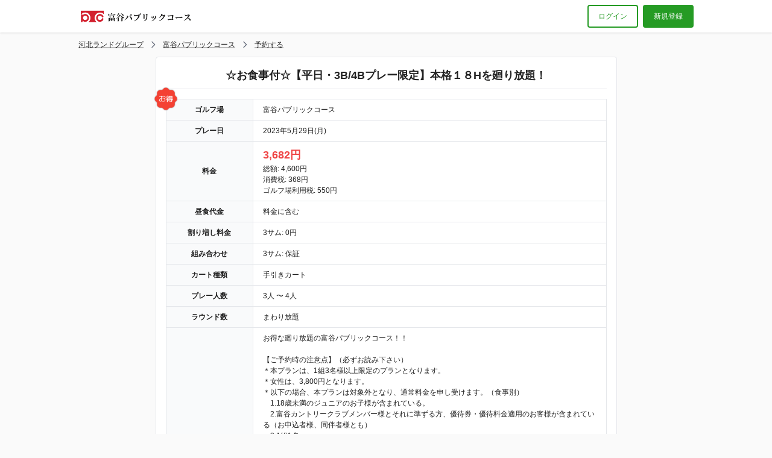

--- FILE ---
content_type: text/html; charset=utf-8
request_url: https://firstee.jp/tpc/tpc/plans/122289?date=2023-05-29
body_size: 4105
content:
<!DOCTYPE html><html><head><meta content="text/html; charset=UTF-8" http-equiv="Content-Type" /><title>☆お食事付☆【平日・3B/4Bプレー限定】本格１８Hを廻り放題！(2023年5月29日) | 富谷パブリックコース 公式ネット予約</title>
<meta property="og:site_name" content="富谷パブリックコース 公式ネット予約">
<meta property="og:title" content="☆お食事付☆【平日・3B/4Bプレー限定】本格１８Hを廻り放題！(2023年5月29日)">
<meta property="og:type" content="article">
<meta property="og:url" content="https://firstee.jp/tpc/tpc/plans/122289?date=2023-05-29">
<meta property="og:locale" content="ja_JP"><link rel="stylesheet" media="all" href="/assets/reservation.css?t=20260107053658" /><script src="/assets/reservation.js?t=20260107053658"></script><meta name="csrf-param" content="authenticity_token" />
<meta name="csrf-token" content="GKXwxqU/dHU6hKFPNNJkjcgsIGctGbIoxPMpYNoCmRvE+Dd4myid+UdUPzuigRW+B7NNrxZ+Q6kgkNxQKJt6yg==" /><meta content="IE=Edge" http-equiv="X-UA-Compatible" /><meta content="width=device-width,initial-scale=1.0,minimum-scale=1.0,maximum-scale=1.0,user-scalable=no" name="viewport" /><link href="/apple-touch-icon.png" rel="apple-touch-icon" sizes="180x180" /><script async="async" src="https://www.googletagmanager.com/gtag/js?id=G-PZDN26DW7M"></script><script>window.dataLayer = window.dataLayer || [];
function gtag(){dataLayer.push(arguments);}
gtag('js', new Date());

gtag('config', 'G-PZDN26DW7M');</script></head><body class="flex flex-col min-h-screen" theme="green"><header class="relative bg-white shadow z-10"><div class="container flex items-center py-2 px-2 md:px-0"><div class="grow"><a href="/tpc/tpc"><img alt="富谷パブリックコース 公式ネット予約" class="w-48 md:w-auto" style="max-height: 38px" src="https://img.firstee.jp/uploads/golf_course/logo/6e/cb/15/6ecb15.png?t=1751351072" /></a></div><a class="border-2 text-theme border-theme rounded no-underline py-2 px-4 mr-2" href="/tpc/login">ログイン</a><a class="hidden md:block border-2 border-theme bg-theme text-white rounded no-underline py-2 px-4" href="/tpc/signup">新規登録</a></div></header><main class="grow relative container"><script type="application/ld+json">{
  "@context": "http://schema.org",
  "@type": "BreadcrumbList",
  "itemListElement": [
    {
      "@type": "ListItem",
      "position": 1,
      "item": {
        "@id": "/tpc",
        "name": "河北ランドグループ"
      }
    },
    {
      "@type": "ListItem",
      "position": 2,
      "item": {
        "@id": "/tpc/tpc",
        "name": "富谷パブリックコース"
      }
    },
    {
      "@type": "ListItem",
      "position": 3,
      "item": {
        "@id": null,
        "name": "予約する"
      }
    }
  ]
}</script><div class="flex items-center overflow-x-auto whitespace-nowrap h-6 text-xs my-2 mx-2 md:mx-0"><a class="shrink-0" href="/tpc">河北ランドグループ</a><svg class="shrink-0 w-4 h-4 text-gray-500 mx-2" xmlns="http://www.w3.org/2000/svg" fill="none" viewBox="0 0 24 24" stroke="currentColor">  <path stroke-linecap="round" stroke-linejoin="round" stroke-width="2" d="M9 5l7 7-7 7"/></svg><a class="shrink-0" href="/tpc/tpc">富谷パブリックコース</a><svg class="shrink-0 w-4 h-4 text-gray-500 mx-2" xmlns="http://www.w3.org/2000/svg" fill="none" viewBox="0 0 24 24" stroke="currentColor">  <path stroke-linecap="round" stroke-linejoin="round" stroke-width="2" d="M9 5l7 7-7 7"/></svg><a class="shrink-0" href="/tpc/tpc/plans/122289">予約する</a></div><div class="box-md"><h1 class="bordered-title">☆お食事付☆【平日・3B/4Bプレー限定】本格１８Hを廻り放題！</h1><div class="relative mt-4"><img class="absolute top-0 left-0 transform -translate-x-1/2 -translate-y-1/2 z-20 w-10 h-10" alt="お得" src="/assets/badges/otoku_badge-c80dacbdefe59693dbd337e1f92eacb5ca859a5790a4a7fc4874a44cbd01d53f.png" /><table class="table"><tr><th class="w-24 md:w-36">ゴルフ場</th><td>富谷パブリックコース</td></tr><tr><th>プレー日</th><td>2023年5月29日(月)</td></tr><tr><th>料金</th><td><ul><p class="text-lg text-red-500 font-bold">3,682円</p><p>総額: 4,600円</p><p>消費税: 368円</p><p>ゴルフ場利用税: 550円</p></ul></td></tr><tr><th>昼食代金</th><td>料金に含む</td></tr><tr><th>割り増し料金</th><td><p>3サム: 0円</p></td></tr><tr><th>組み合わせ</th><td><p>3サム: 保証</p></td></tr><th>カート種類</th><td>手引きカート</td><tr><th>プレー人数</th><td>3人 〜 4人</td></tr><tr><th>ラウンド数</th><td>まわり放題</td></tr><tr><th>備考</th><td>お得な廻り放題の富谷パブリックコース！！<br><br>【ご予約時の注意点】（必ずお読み下さい）<br>＊本プランは、1組3名様以上限定のプランとなります。<br>＊女性は、3,800円となります。<br>＊以下の場合、本プランは対象外となり、通常料金を申し受けます。（食事別）<br>　1.18歳未満のジュニアのお子様が含まれている。<br>　2.富谷カントリークラブメンバー様とそれに準ずる方、優待券・優待料金適用のお客様が含まれている（お申込者様、同伴者様とも）<br>　3.1組1名<br>＊2名様以下でご来場の場合、以下の通りとなります。<br>　1組2名・・・男性4,700円（食事付）、女性3,800円（食事付）<br>　１組１名・・・男性4,100円（食事別）、女性3,200円（食事別）<br>＊手引きカートご利用の方は、別途300円頂戴致します。（女性はカート代サービス）<br>＊他の優待券等の併用はできません。<br><br>【お食事について】<br>＊メニュー表からお選びいただき、ハーフラウンド終了後に召し上がっていただきます。<br><br>【ご来場時について】<br>＊スタート時間の30分前までに受付をお済ませ下さい。<br><br>【マナーについて】<br>＊ハーフラウンド2時間15分以内を目標にお願い致します。<br>＊前の組との間隔を空けずにスムーズなプレー進行にご協力をお願い致します。<br>＊隣接コースへ打球が行った場合は、必ず声がけをお願い致します。</td></tr></table></div></div><div class="box-md mt-4"><h2 class="bordered-title">予約する</h2><div class="text-center border-4 bg-gray-50 rounded-lg p-4 mt-4"><svg class="w-12 h-12 text-gray-300" xmlns="http://www.w3.org/2000/svg" fill="none" viewBox="0 0 24 24" stroke="currentColor">  <path stroke-linecap="round" stroke-linejoin="round" stroke-width="2" d="M12 8v4m0 4h.01M21 12a9 9 0 11-18 0 9 9 0 0118 0z"/></svg><p>申し訳ございません。このプランで2023年5月29日に予約できる時間はありません。</p></div></div><div class="modal" id="js-modal"><div class="modal-overlay"><div class="modal-container container" style=""><div class="relative box-sm"><h1 class="bordered-title">ログイン</h1><p class="mt-4">既に河北ランドグループのゴルフ場で会員登録されている方は、共通のアカウントでログインできます。</p><h2 class="text-lg font-bold text-center mt-4">メールアドレスでログイン</h2><form action="/tpc/login" accept-charset="UTF-8" method="post"><input name="utf8" type="hidden" value="&#x2713;" /><input type="hidden" name="authenticity_token" value="q+GNiaCYrvI6b/2C1IsGXgi668WGZqb1ClMe+yI4dUx3vEo3no9Hfke/Y/ZC2HdtxyWGDb0BV3TuMOvL0KGWnQ==" /><p class="font-bold mt-4">メールアドレス<span class="inline-block text-xs bg-red-600 text-white py-0.5 px-2 rounded ml-2">必須</span></p><input type="email" name="email" id="email" class="mt-2" /><p class="font-bold mt-4">パスワード<span class="inline-block text-xs bg-red-600 text-white py-0.5 px-2 rounded ml-2">必須</span></p><input type="password" name="password" id="password" class="mt-2" /><p class="font-bold text-center mt-4"><label><input type="checkbox" name="auto_login" id="auto_login" value="1" class="mr-2" />ブラウザを閉じてもログインしたままにする</label></p><input type="submit" name="commit" value="ログイン" class="button bg-theme mt-4" data-disable-with="処理中" /></form><p class="text-center mt-4"><a href="/tpc/reminder">パスワードを忘れた方</a></p><p class="text-center mt-4 mb-4"><a class="inline-block border-2 border-firstee-green font-bold text-firstee-green bg-white rounded no-underline py-2 px-4" href="/tpc/signup">アカウントをお持ちでない方はこちらから登録</a></p><a class="absolute top-4 right-4" onclick="MicroModal.close(&#39;js-modal&#39;)" href="javascript:void(0)"><svg class="w-6 h-6" xmlns="http://www.w3.org/2000/svg" fill="none" viewBox="0 0 24 24" stroke="currentColor">  <path stroke-linecap="round" stroke-linejoin="round" stroke-width="2" d="M6 18L18 6M6 6l12 12"/></svg></a></div></div></div></div></main><footer class="bg-gray-900 text-white mt-4"><div class="container py-4 px-2 md:px-0"><div class="border-b border-gray-500 pb-2 mb-2"><h3 class="font-bold">富谷パブリックコース</h3><p>〒981-3302 宮城県富谷市三ノ関狼沢73-1</p><p>TEL: 022-358-2209<span class="text-gray-300 mx-2">|</span>FAX: 022-358-3488<span class="text-gray-300 mx-2">|</span><a href="https://www.tomiyacc.jp/tpc">公式ホームページ</a></p></div><div class="border-b border-gray-500 pb-2 mb-2"><h3 class="font-bold">河北ランドグループのゴルフ場一覧</h3><div class="relative grid pl-24 md:grid-cols-3"><p class="absolute top-0 left-0">東北</p><a href="/tpc/tpc">富谷パブリックコース</a><a href="/tpc/tomiya-cc">富谷カントリークラブ</a></div></div><p class="text-right"><a rel="nofollow" href="/tpc/terms">利用規約</a></p></div></footer></body></html>